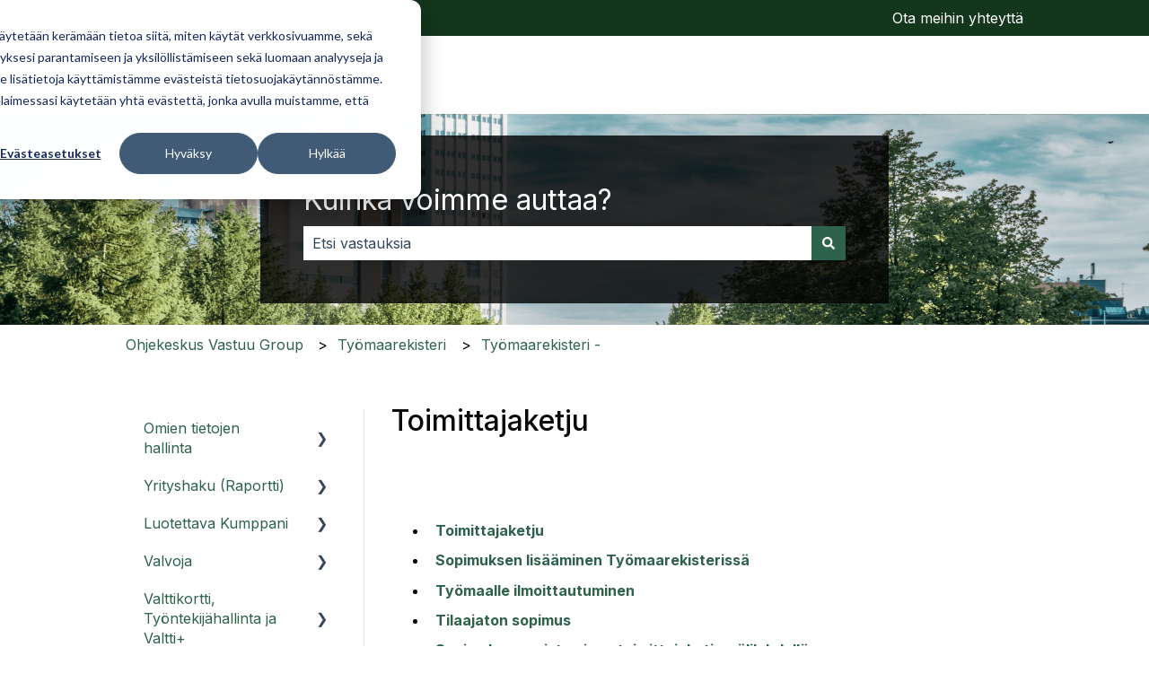

--- FILE ---
content_type: image/svg+xml
request_url: https://support.vastuugroup.fi/hubfs/website/icons/world.svg
body_size: 425
content:
<svg xmlns="http://www.w3.org/2000/svg" width="24.664" height="24.664" viewBox="0 0 24.664 24.664">
  <g id="world001_-_E038" data-name="world001 - E038" transform="translate(0)">
    <path id="world001_-_E038-2" data-name="world001 - E038" d="M4.2-41.968A12.547,12.547,0,0,0,1.559-45.9a12.547,12.547,0,0,0-3.927-2.637,12.191,12.191,0,0,0-4.8-.968,12.191,12.191,0,0,0-4.8.968A12.547,12.547,0,0,0-15.9-45.9a12.547,12.547,0,0,0-2.637,3.927,12.191,12.191,0,0,0-.968,4.8,12.191,12.191,0,0,0,.968,4.8A12.547,12.547,0,0,0-15.9-28.441,12.547,12.547,0,0,0-11.968-25.8a12.191,12.191,0,0,0,4.8.968,12.191,12.191,0,0,0,4.8-.968,12.547,12.547,0,0,0,3.927-2.637A12.547,12.547,0,0,0,4.2-32.368a12.191,12.191,0,0,0,.968-4.8A12.191,12.191,0,0,0,4.2-41.968Zm-18.745-2.58a10.156,10.156,0,0,1,3.32-2.239,9.038,9.038,0,0,1,1.006-.36A14.333,14.333,0,0,0-12.4-44.112a4.075,4.075,0,0,0-.266.493,13.82,13.82,0,0,1-2.049-.759Zm11.44-2.239a10.156,10.156,0,0,1,3.32,2.239l.171.171a13.82,13.82,0,0,1-2.049.759,4.075,4.075,0,0,0-.266-.493,14.333,14.333,0,0,0-2.182-3.036A9.038,9.038,0,0,1-3.108-46.787Zm-5.009,3.946a20.692,20.692,0,0,1-2.656-.3c0-.019.019-.038.019-.076a13.566,13.566,0,0,1,2.637-3.358Zm1.9-3.738A13.566,13.566,0,0,1-3.582-43.22c0,.038.019.057.019.076a20.692,20.692,0,0,1-2.656.3Zm-10.568,5.35a11.862,11.862,0,0,1,.854-1.613,18.331,18.331,0,0,0,2.523.987c-.114.342-.228.683-.323,1.043a14.226,14.226,0,0,0-.417,2.694h-3.415A10.27,10.27,0,0,1-16.787-41.228Zm16.6,3.111A14.226,14.226,0,0,0-.6-40.811c-.095-.36-.209-.7-.323-1.043A18.331,18.331,0,0,0,1.6-42.841a11.861,11.861,0,0,1,.854,1.613,10.27,10.27,0,0,1,.778,3.111Zm-7.931,0h-4.136a12.315,12.315,0,0,1,.36-2.22c.095-.342.209-.7.323-1.043a20.96,20.96,0,0,0,3.453.436Zm1.9-2.827a20.96,20.96,0,0,0,3.453-.436c.114.342.228.7.323,1.043a12.315,12.315,0,0,1,.36,2.22H-6.219ZM-15.933-31.5a11.862,11.862,0,0,1-.854-1.613,10.27,10.27,0,0,1-.778-3.111h3.415a14.226,14.226,0,0,0,.417,2.694c.095.36.209.7.323,1.043A18.331,18.331,0,0,0-15.933-31.5Zm7.817-1.9a20.959,20.959,0,0,0-3.453.436c-.114-.342-.228-.7-.323-1.043a12.315,12.315,0,0,1-.36-2.22h4.136Zm1.9-2.827h4.136A12.315,12.315,0,0,1-2.444-34c-.095.342-.209.7-.323,1.043a20.959,20.959,0,0,0-3.453-.436Zm8.67,3.111A11.862,11.862,0,0,1,1.6-31.5a18.331,18.331,0,0,0-2.523-.987c.114-.342.228-.683.323-1.043a14.226,14.226,0,0,0,.417-2.694H3.229A10.27,10.27,0,0,1,2.451-33.108Zm-10.568,5.35a13.566,13.566,0,0,1-2.637-3.358c0-.038-.019-.057-.019-.076a20.692,20.692,0,0,1,2.656-.3Zm1.9,0V-31.5a20.692,20.692,0,0,1,2.656.3c0,.019-.019.038-.019.076A13.566,13.566,0,0,1-6.219-27.757Zm-5.009.209a10.156,10.156,0,0,1-3.32-2.239l-.171-.171a13.821,13.821,0,0,1,2.049-.759,4.076,4.076,0,0,0,.266.493,14.333,14.333,0,0,0,2.182,3.036A9.038,9.038,0,0,1-11.228-27.549ZM.212-29.788a10.156,10.156,0,0,1-3.32,2.239,9.038,9.038,0,0,1-1.006.36,14.333,14.333,0,0,0,2.182-3.036,4.076,4.076,0,0,0,.266-.493,13.821,13.821,0,0,1,2.049.759Z" transform="translate(19.5 49.5)" fill="#fff"/>
  </g>
</svg>
